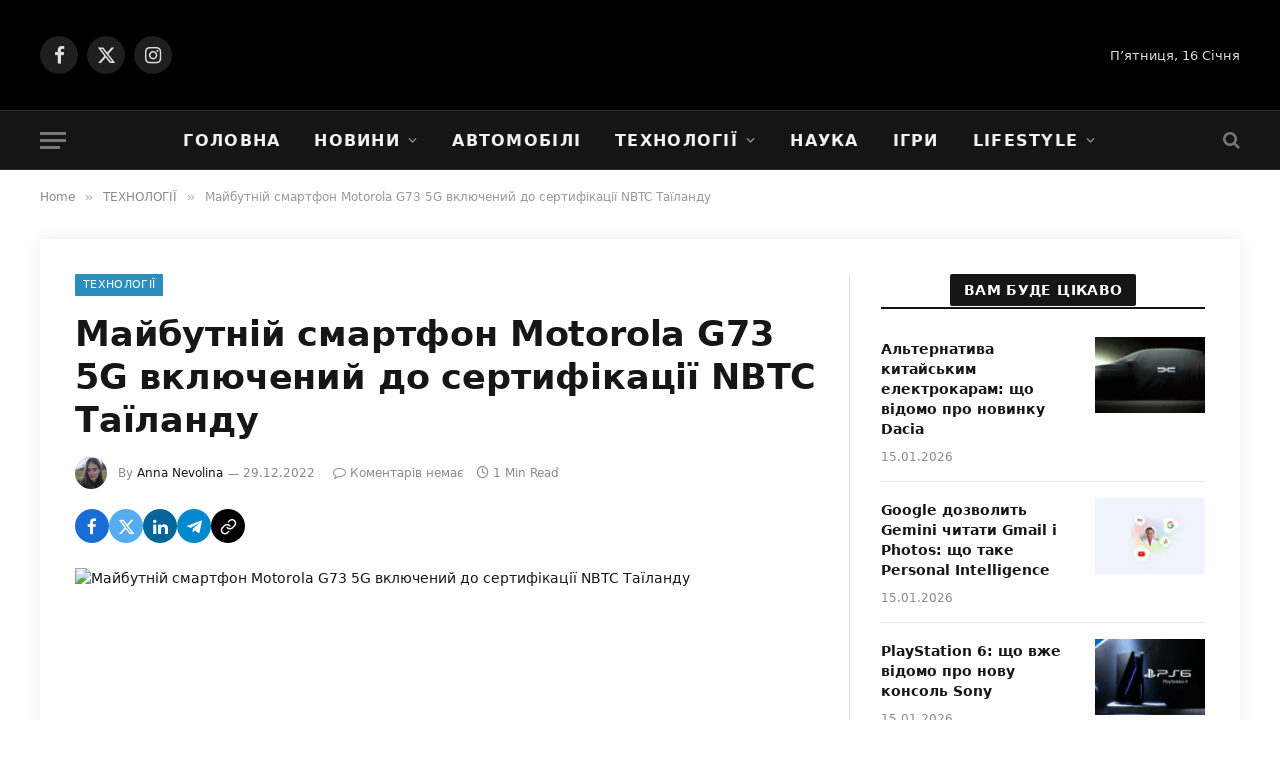

--- FILE ---
content_type: application/javascript
request_url: https://nnews.com.ua/wp-content/cache/debloat/js/c0d97dcfda4fc9fefcc34281a84caf9c.js
body_size: 1213
content:
"use strict";(function(){const TRIGGER_NEXT_FACTOR=0.65;let postsToLoad=[];let mainPostElement;let inViewObserver;let isLoading=!1;let postElements=[];let postElement;function init(){callOnReady(setup)}
function setup(){if(typeof SphereCore_AutoPosts==='undefined'||!window.fetch){return}
postsToLoad=SphereCore_AutoPosts;postElement=document.querySelector('.main');mainPostElement=postElement;postElements.push(mainPostElement);if(!mainPostElement){return}
Object.assign(mainPostElement.dataset,{title:document.title,url:window.location.href});document.addEventListener('scroll',()=>{if(isLoading||postElement.dataset.loading){return}
let triggerLoad=postElement.offsetTop+(postElement.offsetHeight*TRIGGER_NEXT_FACTOR);if(window.scrollY>triggerLoad){isLoading=!0;requestAnimationFrame(loadPost)}});inViewObserver=new IntersectionObserver(observePostsInView,{root:null,rootMargin:'0px 0px -50%',threshold:0})}
function observePostsInView(entries){let thePost;let currentPost;for(let element of entries){if(element.intersectionRatio<=0){currentPost=element.target;continue}
thePost=element.target;break}
if(!thePost){const index=postElements.findIndex(post=>post===currentPost);const prevPost=postElements[index-1];if(prevPost&&prevPost.getBoundingClientRect().bottom>=0){thePost=prevPost}}
if(thePost&&thePost.dataset.url){window.history.pushState(null,thePost.dataset.title,thePost.dataset.url);document.title=thePost.dataset.title;sendPageView()}}
function addLoader(target){target=target||postElement;const loader=document.createElement('div');Object.assign(loader,{className:'spc-alp-loader ts-spinner'});target.after(loader)}
function loadPost(){const post=postsToLoad.shift();if(!post){return}
if(mainPostElement===postElement){mainPostElement.classList.add('spc-alp-main')}
const addPostContainer=(html)=>{if(!html){return}
const parser=new DOMParser();const doc=parser.parseFromString(html,'text/html');const content=doc.querySelector('.main-wrap > .main');if(!content){return}
const container=document.createElement('div');postElement.after(container);Object.assign(container.dataset,{url:post.url,title:post.title,id:post.id});Object.assign(container,{id:`spc-alp-${post.id}`,className:'spc-auto-load-post',innerHTML:content.outerHTML});postElement=container;postElements.push(container);return container};addLoader();fetch(post.url).then(resp=>resp.text()).then(html=>{const container=addPostContainer(html);document.querySelectorAll('.spc-alp-loader').forEach(e=>e.remove());if(!container){return}
executeScripts(container);if(window.twttr&&twttr.widgets&&twttr.widgets.load){twttr.widgets.load()}
requestAnimationFrame(()=>{isLoading=!1;ensureVisible(container);inViewObserver.observe(container);document.dispatchEvent(new Event('spc-alp-loaded'));const theme=Bunyad.theme||Bunyad_Theme;if(theme.reInit){theme.reInit(container)}})})}
function executeScripts(element){let debloatDelay;element.querySelectorAll('script').forEach(item=>{const script=document.createElement('script');script.text=item.textContent;const attrs=item.attributes;for(const attr of attrs){script.setAttribute(attr.name,attr.value||!0)}
if(script.type&&['rocketlazyloadscript','text/debloat-script','/javascript'].includes(script.type)){script.type='text/javascript'}
if(script.dataset.debloatDelay){debloatDelay=!0}
if(!script.src&&script.dataset.src){script.src=script.dataset.src}
document.body.append(script)});if(debloatDelay){document.dispatchEvent(new Event('debloat-load-js'))}}
function ensureVisible(postElement){const doc=document.documentElement;if(doc.scrollHeight-doc.scrollTop<=doc.clientHeight+75){if(Bunyad.theme){Bunyad.theme.stickyBarPause=!0;setTimeout(()=>Bunyad.theme.stickyBarPause=!1,5)}
postElement.scrollIntoView()}}
function sendPageView(){if(!postElement||postElement.dataset.viewTracked){return}
if(window.gtag){window.gtag('event','page_view',{page_title:postElement.dataset.title,page_location:postElement.dataset.url})}
if(window.ga){window.ga('send','pageview',postElement.dataset.url)}
document.dispatchEvent(new CustomEvent('spc-alp-pageview',{detail:{id:postElement.dataset.id,ele:postElement}}));postElement.dataset.viewTracked=1}
function callOnReady(cb){document.readyState!=='loading'?cb():document.addEventListener('DOMContentLoaded',cb)}
init()})()

--- FILE ---
content_type: image/svg+xml
request_url: https://nnews.com.ua/wp-content/uploads/2023/06/logo_NNews_1000x1000_for_dark_BG.svg
body_size: 1318
content:
<?xml version="1.0" encoding="UTF-8"?>
<svg xmlns="http://www.w3.org/2000/svg" xmlns:bx="https://boxy-svg.com" id="Слой_1" data-name="Слой 1" viewBox="0 0 1000 400">
  <defs>
    <style>.cls-1{fill:#299dcc;}</style>
  </defs>
  <rect class="cls-1" y="120" width="162.01" height="162.01" rx="18" bx:origin="2.697364 0.500001"></rect>
  <polygon points="312.2 205.24 241.59 120 204.34 120 204.34 279.95 248.67 279.95 248.67 194.71 319.28 279.95 356.53 279.95 356.53 120 312.2 120 312.2 205.24" style="fill: rgb(255, 255, 255);" bx:origin="1.528747 0.50644"></polygon>
  <polygon points="486.02 205.24 415.42 120 378.17 120 378.17 279.95 422.5 279.95 422.5 194.71 493.11 279.95 530.36 279.95 530.36 120 486.02 120 486.02 205.24" style="fill: rgb(255, 255, 255);" bx:origin="0.386556 0.50644"></polygon>
  <path d="M 647 161.51 C 636.606 156.482 625.186 153.939 613.64 154.08 C 600.693 154.08 589.027 156.786 578.64 162.2 C 568.583 167.328 560.156 175.162 554.31 184.82 C 548.443 194.486 545.51 205.486 545.51 217.82 C 545.51 230.153 548.51 241.153 554.51 250.82 C 560.72 260.656 569.546 268.568 580 273.67 C 590.893 279.23 603.653 282.01 618.28 282.01 C 630.16 282.01 640.443 280.296 649.13 276.87 C 657.506 273.641 665.015 268.505 671.06 261.87 L 648.21 238.1 C 644.377 241.49 640.016 244.233 635.3 246.22 C 630.298 248.083 624.986 248.973 619.65 248.84 C 613.814 248.999 608.022 247.786 602.74 245.3 C 598.172 243.09 594.384 239.543 591.88 235.13 C 590.787 233.184 589.937 231.112 589.35 228.96 L 679.29 228.96 C 679.44 227.29 679.59 225.46 679.74 223.48 C 679.89 221.5 679.97 219.75 679.97 218.22 C 679.97 204.506 677 192.84 671.06 183.22 C 665.278 173.834 656.929 166.3 647 161.51 Z M 600.3 188.32 C 608.787 183.747 619.004 183.747 627.49 188.32 C 631.375 190.602 634.541 193.928 636.63 197.92 C 637.981 200.489 638.891 203.268 639.32 206.14 L 588.63 206.14 C 589.103 203.32 589.993 200.587 591.27 198.03 C 593.267 193.981 596.407 190.605 600.3 188.32 Z" style="fill: rgb(255, 255, 255);" bx:origin="-0.807006 0.36683"></path>
  <polygon points="854.59 156.1 828.24 231.66 802.72 156.1 765.701 156.1 739.38 231.08 714.06 156.1 672.93 156.1 717.03 279.95 759.081 279.95 783.201 212.44 806.61 279.95 848.65 279.95 892.75 156.1 854.59 156.1" style="fill: rgb(255, 255, 255);" bx:origin="-1.073287 0.362576"></polygon>
  <path d="M 996.12 224.08 C 993.613 219.681 990.035 215.987 985.72 213.34 C 981.246 210.621 976.393 208.582 971.32 207.29 C 966.173 205.935 960.946 204.903 955.67 204.2 C 950.49 203.533 945.73 202.85 941.39 202.15 C 937.793 201.675 934.287 200.663 930.99 199.15 C 928.4 197.86 927.11 195.99 927.11 193.56 C 927.11 191.13 928.59 189.06 931.56 187.39 C 934.53 185.72 939.67 184.87 946.99 184.87 C 952.829 184.909 958.648 185.563 964.35 186.82 C 970.783 188.242 976.952 190.668 982.63 194.01 L 995.63 164.54 C 989.53 161.033 982.027 158.403 973.12 156.65 C 964.429 154.92 955.591 154.039 946.73 154.02 C 933.777 154.02 922.807 155.81 913.82 159.39 C 904.833 162.97 898.027 167.853 893.4 174.04 C 888.775 180.105 886.311 187.543 886.4 195.17 C 886.4 202.176 887.697 207.966 890.29 212.54 C 892.765 216.991 896.343 220.731 900.68 223.4 C 905.146 226.109 910.003 228.113 915.08 229.34 C 920.34 230.626 925.557 231.653 930.73 232.42 C 935.903 233.186 940.66 233.883 945 234.51 C 948.606 234.926 952.142 235.81 955.52 237.14 C 958.18 238.28 959.52 240.07 959.52 242.51 C 959.52 244.95 958.1 247.15 955.29 248.68 C 952.48 250.21 947.4 250.96 940.09 250.96 C 932.372 250.924 924.692 249.888 917.24 247.88 C 910.111 246.066 903.276 243.248 896.94 239.51 L 883.94 269.21 C 890.033 272.87 898.07 275.916 908.05 278.35 C 918.109 280.8 928.427 282.029 938.78 282.01 C 952.18 282.01 963.413 280.18 972.48 276.52 C 981.547 272.86 988.387 267.986 993 261.9 C 997.589 256.03 1000.056 248.78 1000 241.33 C 1000 234.33 998.707 228.58 996.12 224.08 Z" style="fill: rgb(255, 255, 255);" bx:origin="-3.850909 0.367099"></path>
</svg>
